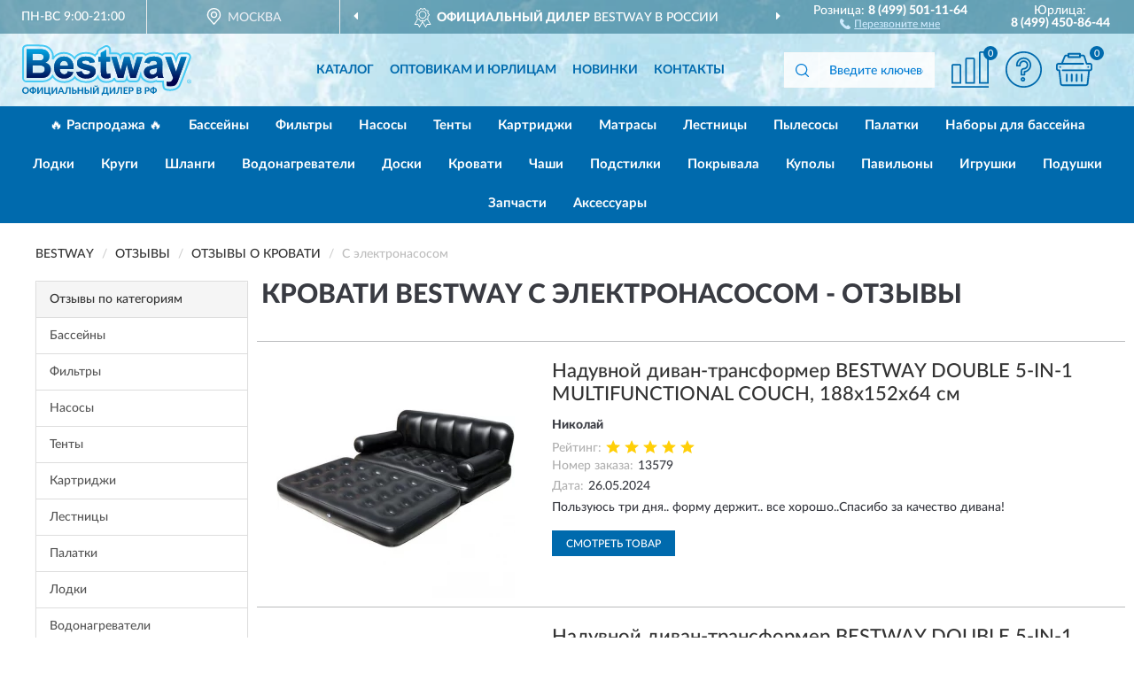

--- FILE ---
content_type: text/html; charset=utf-8
request_url: https://bestway-russia.ru/krovati/s-elektronasosom/reviews
body_size: 7946
content:
<!DOCTYPE html>
<html dir="ltr" lang="ru">
<head>
<meta charset="UTF-8" />
<meta name="viewport" content="width=device-width, initial-scale=1, shrink-to-fit=no" />
<base href="https://bestway-russia.ru/" />
<link rel="preload" href="catalog/view/fonts/Lato-Medium.woff2" as="font" type="font/woff2" crossorigin="anonymous" />
<link rel="preload" href="catalog/view/fonts/Lato-Heavy.woff2" as="font" type="font/woff2" crossorigin="anonymous" />
<link rel="preload" href="catalog/view/fonts/Lato-Bold.woff2" as="font" type="font/woff2" crossorigin="anonymous" />
<link rel="preload" href="catalog/view/fonts/font-awesome/fonts/fontawesome-webfont.woff2" as="font" type="font/woff2" crossorigin="anonymous" />
<link rel="preload" href="catalog/view/javascript/jquery/jquery.min.js" as="script" type="text/javascript" />
<link rel="preload" href="catalog/view/theme/coloring/assets/bootstrap/css/bootstrap.min.css" as="style" type="text/css" />
<link rel="preload" href="catalog/view/theme/coloring/stylesheet/style.css?ver=68" as="style" type="text/css" />
<title>Отзывы о Кровати BESTWAY с электронасосом - на официальном сайте BESTWAY</title>
<meta name="description" content="★ Рейтинг и ✅ отзывы о ► Кровати BESTWAY с электронасосом ◄ - достоинства и недостатки товаров, мнение владельцев на основе их опыта и эксплуатации в интернет-магазине ► Bestway-Russia.ru" /><meta name="yandex-verification" content="55150f6e50fdfa1c" /><meta http-equiv="X-UA-Compatible" content="IE=edge">
<link rel="apple-touch-icon" sizes="76x76" href="favicon-76x76.png" />
<link rel="apple-touch-icon" sizes="192x192" href="favicon-192x192.png" />
<link rel="icon" type="image/png" sizes="192x192" href="favicon-192x192.png" />
<meta name="msapplication-config" content="browserconfig.xml" />
<meta name="theme-color" content="#FFFFFF" />
<link href="https://bestway-russia.ru/krovati/s-elektronasosom/reviews" rel="canonical" />
<script src="catalog/view/javascript/jquery/jquery.min.js"></script>
<link href="catalog/view/theme/coloring/assets/bootstrap/css/bootstrap.min.css" rel="stylesheet" type="text/css" />
<link href="catalog/view/theme/coloring/stylesheet/style.css?ver=68" rel="stylesheet" type="text/css" />
</head>
<body class="product-reviews">
<header class="nobg">
		<div class="top-menu-bgr-box msk">
		<div class="container">
			<div class="row">
				<div class="working_time col-xs-6 col-sm-3 col-md-3 col-lg-2 text-center">
					<div class="rezim">ПН-ВС 9:00-21:00</div>
				</div>
				<div class="current-city-holder col-xs-6 col-sm-3 col-md-3 col-lg-2 text-center">
					<button type="button" class="btn btn-link current-city"><i></i><span>Москва</span></button>
					<div class="check-city-block">
						<p class="title">Ваш город - <span>Москва</span></p>
						<div class="check-city-button-holder">
							<button class="btn yes-button">Да</button>
							<button class="btn no-button" data-toggle="modal" data-target="#userCity">Выбрать другой город</button>
						</div>
						<p class="check-city-notification">От выбраного города зависят сроки доставки</p>
					</div>	
				</div>
				<div class="top-advantage col-xs-12 text-center msk">
					<div class="advantage" id="advantage_carousel">
						<div class="advantage-block"><span><b>Официальный дилер</b> BESTWAY в России</span></div>
						<div class="advantage-block"><span><b>Доставим</b> по всей России</span></div>						<div class="advantage-block"><span><b>Полный</b> ассортимент бренда</span></div>					</div>
				</div>
								<div class="header_address col-lg-3 text-center">
					<div class="address">м. Таганская, ул. Большие Каменщики,<br>д. 6, стр. 1<div class="findus"><a href="https://bestway-russia.ru/contacts"><i></i><span>Как нас найти</span></a></div></div>
				</div>
				<div class="header_phone fl_phone col-xs-6 col-sm-3 col-md-3 col-lg-2 text-center">
					<div class="tel">Розница: <b>8 (499) 501-11-64</b></div>
					<div class="call"><a role="button" class="callme"><i></i><span>Перезвоните мне</span></a></div>
				</div>
				<div class="header_phone ul_phone col-xs-6 col-sm-3 col-md-3 col-lg-2 text-center">
					<div class="tel">Юрлица: <b>8 (499) 450-86-44</b></div>
				</div>
							</div>
		</div>
	</div>
			<div class="header-bgr-box nobg">
		<div class="container">
									<div class="row">
				<div class="logo-block col-md-3 col-sm-12 col-xs-12">
					<div id="logo">
					  					  							<a href="https://bestway-russia.ru/"><img src="/image/catalog/logo.svg" width="191" height="58" title="Bestway-Russia.ru" alt="Bestway-Russia.ru" class="img-responsive" /></a>
											  					</div>
				</div>
				<div class="catalog-block col-md-5 col-xs-12 text-center">
					<div class="catalog-line text-center">
						<div class="catalog-item text-center">
							<a role="button" onclick="getcatalog();" class="catalog-url">Каталог</a>
						</div>
						<div class="catalog-item text-center">
							<a href="https://bestway-russia.ru/contacts-opt" class="opt-url">Оптовикам и юрлицам</a>						</div>
						<div class="catalog-item text-center">
													<a href="https://bestway-russia.ru/novinki" class="novinki-url">Новинки</a>												</div>
						<div class="catalog-item text-center">
							<a href="https://bestway-russia.ru/contacts" class="contacts-url">Контакты</a>						</div>
					</div>
				</div>
				<div class="cart-block col-md-2 col-sm-4 col-xs-5 text-center">
					<div class="row">
						<div class="cart-item compare-icon col-xs-4">
							<a rel="nofollow" href="https://bestway-russia.ru/compare-products/" class="mcompare"><span id="mcompare-total" class="compare-qty">0</span></a>
						</div>
						<div class="cart-item help-icon col-xs-4">
							<a role="button" class="mhelp dropdown-toggle" data-toggle="dropdown"><span style="font-size:0">Справка</span></a>
							<ul class="help-icon-menu dropdown-menu">
								<li><a href="https://bestway-russia.ru/dostavka"><i class="fa fa-circle"></i> Доставка</a></li>
								<li><a href="https://bestway-russia.ru/oplata"><i class="fa fa-circle"></i> Оплата</a></li>
								<li><a href="https://bestway-russia.ru/vozvrat"><i class="fa fa-circle"></i> Возврат</a></li>
							</ul>
						</div>
						<div class="cart-item cart-icon col-xs-4">
							<a rel="nofollow" href="/simplecheckout/" class="mcart"><span id="mcart-total" class="cart-qty">0</span></a>
						</div>
					</div>
				</div>
				<div class="search-block col-md-2 col-sm-8 col-xs-7"><div id="search" class="input-group">
	<span class="input-group-btn"><button type="button" class="btn" id="search-button"><span style="display:block;font-size:0">Поиск</span></button></span>
	<input type="text" name="search" value="" placeholder="Введите ключевое слово" class="form-control" />
</div></div>
			</div>
					</div>
	</div>
			<div class="menu-top-box">
		<div class="container">
			<div id="menu-list-top">
											<div class="menu-item">
					<a href="https://bestway-russia.ru/rasprodazha/">🔥 Распродажа 🔥</a>				</div>
								<div class="menu-item">
					<a href="https://bestway-russia.ru/bassejny/">Бассейны</a>				</div>
								<div class="menu-item">
					<a href="https://bestway-russia.ru/filtry/">Фильтры</a>				</div>
								<div class="menu-item">
					<a href="https://bestway-russia.ru/nasosy/">Насосы</a>				</div>
								<div class="menu-item">
					<a href="https://bestway-russia.ru/tenty/">Тенты</a>				</div>
								<div class="menu-item">
					<a href="https://bestway-russia.ru/kartridzhi/">Картриджи</a>				</div>
								<div class="menu-item">
					<a href="https://bestway-russia.ru/matrasy/">Матрасы</a>				</div>
								<div class="menu-item">
					<a href="https://bestway-russia.ru/lestnitsy/">Лестницы</a>				</div>
								<div class="menu-item">
					<a href="https://bestway-russia.ru/pylesosy/">Пылесосы</a>				</div>
								<div class="menu-item">
					<a href="https://bestway-russia.ru/palatki/">Палатки</a>				</div>
								<div class="menu-item">
					<a href="https://bestway-russia.ru/nabory-dlja-bassejna/">Наборы для бассейна</a>				</div>
								<div class="menu-item">
					<a href="https://bestway-russia.ru/lodki/">Лодки</a>				</div>
								<div class="menu-item">
					<a href="https://bestway-russia.ru/krugi/">Круги</a>				</div>
								<div class="menu-item">
					<a href="https://bestway-russia.ru/shlangi/">Шланги</a>				</div>
								<div class="menu-item">
					<a href="https://bestway-russia.ru/vodonagrevateli/">Водонагреватели</a>				</div>
								<div class="menu-item">
					<a href="https://bestway-russia.ru/doski/">Доски</a>				</div>
								<div class="menu-item">
					<a href="https://bestway-russia.ru/krovati/">Кровати</a>				</div>
								<div class="menu-item">
					<a href="https://bestway-russia.ru/chashi/">Чаши</a>				</div>
								<div class="menu-item">
					<a href="https://bestway-russia.ru/podstilki/">Подстилки</a>				</div>
								<div class="menu-item">
					<a href="https://bestway-russia.ru/pokryvala/">Покрывала</a>				</div>
								<div class="menu-item">
					<a href="https://bestway-russia.ru/kupoly/">Куполы</a>				</div>
								<div class="menu-item">
					<a href="https://bestway-russia.ru/paviljony/">Павильоны</a>				</div>
								<div class="menu-item">
					<a href="https://bestway-russia.ru/igryshki/">Игрушки</a>				</div>
								<div class="menu-item">
					<a href="https://bestway-russia.ru/podushki/">Подушки</a>				</div>
								<div class="menu-item">
					<a href="https://bestway-russia.ru/zapchasti/">Запчасти</a>				</div>
								<div class="menu-item">
					<a href="https://bestway-russia.ru/aksessuary/">Аксессуары</a>				</div>
										</div>
					</div>
    </div>
	</header>
<div class="hidden" id="mapdata" data-lat="55.76" data-lon="37.64"></div>
<div class="hidden" id="mapcity" data-text="Москва" data-kladr="7700000000000" data-zip="115172" data-fias="0c5b2444-70a0-4932-980c-b4dc0d3f02b5"></div>
<div class="hidden" id="userip" data-text="3.140.244.255" data-recook="0"></div>
<div class="container category-page">
  <div class="row">
	<div class="breadcrumb-line col-sm-12">
		<ul class="breadcrumb" itemscope="" itemtype="http://schema.org/BreadcrumbList">
											<li itemscope="" itemprop="itemListElement" itemtype="http://schema.org/ListItem"><a itemprop="item" href="https://bestway-russia.ru/"><span itemprop="name">BESTWAY</span></a><meta itemprop="position" content="1" /></li>
														<li itemscope="" itemprop="itemListElement" itemtype="http://schema.org/ListItem"><a itemprop="item" href="https://bestway-russia.ru/allreviews/"><span itemprop="name">Отзывы</span></a><meta itemprop="position" content="2" /></li>
														<li itemscope="" itemprop="itemListElement" itemtype="http://schema.org/ListItem"><a itemprop="item" href="https://bestway-russia.ru/krovati/reviews"><span itemprop="name">Отзывы о Кровати</span></a><meta itemprop="position" content="3" /></li>
														<li itemscope="" itemprop="itemListElement" itemtype="http://schema.org/ListItem" class="active"><span itemprop="name">С электронасосом</span><link itemprop="item" href="https://bestway-russia.ru/krovati/s-elektronasosom/reviews" /><meta itemprop="position" content="4" /></li>
							</ul>
	</div>
		<div id="column-left" class="col-md-3 col-sm-4 hidden-xs">
    <div class="category-column-left">
	<div class="panel panel-default box-categories hidden-xs">
		<div class="panel-heading">Отзывы по категориям</div>
		<div class="list-group">
				  		  <a href="https://bestway-russia.ru/bassejny/reviews" class="list-group-item">Бассейны</a>
		  				  		  <a href="https://bestway-russia.ru/filtry/reviews" class="list-group-item">Фильтры</a>
		  				  		  <a href="https://bestway-russia.ru/nasosy/reviews" class="list-group-item">Насосы</a>
		  				  		  <a href="https://bestway-russia.ru/tenty/reviews" class="list-group-item">Тенты</a>
		  				  		  <a href="https://bestway-russia.ru/kartridzhi/reviews" class="list-group-item">Картриджи</a>
		  				  		  <a href="https://bestway-russia.ru/lestnitsy/reviews" class="list-group-item">Лестницы</a>
		  				  		  <a href="https://bestway-russia.ru/palatki/reviews" class="list-group-item">Палатки</a>
		  				  		  <a href="https://bestway-russia.ru/lodki/reviews" class="list-group-item">Лодки</a>
		  				  		  <a href="https://bestway-russia.ru/vodonagrevateli/reviews" class="list-group-item">Водонагреватели</a>
		  				  		  <a href="https://bestway-russia.ru/krovati/reviews" class="list-group-item active">Кровати</a>
		  				  		  <a href="https://bestway-russia.ru/igryshki/reviews" class="list-group-item">Игрушки</a>
		  				  		  <a href="https://bestway-russia.ru/aksessuary/reviews" class="list-group-item">Аксессуары</a>
		  				</div>
	</div>
</div>
    <div id="panel-filterpro0" class="panel-filterpro">
	<div class="panel panel-default">
		<div class="panel-heading">
						<div class="filterons">
																																																																																																																																																<div class="filteron-item" data-text="fi_12_230"><span>X</span> С электронасосом</div>
																																				</div>
						<div class="filterclrs">
				<a href="https://bestway-russia.ru/krovati/reviews" id="clear_filter" rel="nofollow">СБРОСИТЬ ВСЕ ФИЛЬТРЫ</a>
			</div>
					</div>
		<div class="list-group">
			<div class="filter_groups">			<a role="button" class="list-group-item">Серия</a>
		<div class="list-group-item">
																																					<div class="checkbox">
					<label>						<input id="fi_3_634" name="filterpro[3][]" type="checkbox" data-frl="multi-max/" value="634" />
						<a href="https://bestway-russia.ru/krovati/multi-max/reviews" rel="nofollow" class="name">Multi-Max</a><span class="count">3</span>
					</label>
				</div>
																																																										</div>
			<a role="button" class="list-group-item">Тип</a>
		<div class="list-group-item">
																																					<div class="checkbox">
					<label>						<input id="fi_1_442" name="filterpro[1][]" type="checkbox" data-frl="transformery/" value="442" />
						<a href="https://bestway-russia.ru/krovati/transformery/reviews" rel="nofollow" class="name">Трансформеры</a><span class="count">3</span>
					</label>
				</div>
																				</div>
			<a role="button" class="list-group-item">Вид</a>
		<div class="list-group-item">
																		<div class="checkbox">
					<label>						<input id="fi_2_223" name="filterpro[2][]" type="checkbox" data-frl="vzroslye/" value="223" />
						<a href="https://bestway-russia.ru/krovati/vzroslye/reviews" rel="nofollow" class="name">Взрослые</a><span class="count">3</span>
					</label>
				</div>
																											<div class="checkbox">
					<label>						<input id="fi_2_225" name="filterpro[2][]" type="checkbox" data-frl="universalnye/" value="225" />
						<a href="https://bestway-russia.ru/krovati/universalnye/reviews" rel="nofollow" class="name">Универсальные</a><span class="count">3</span>
					</label>
				</div>
																				</div>
			<a role="button" class="list-group-item">Вместимость</a>
		<div class="list-group-item">
																																					<div class="checkbox">
					<label>						<input id="fi_11_219" name="filterpro[11][]" type="checkbox" data-frl="dvuhspalnye/" value="219" />
						<a href="https://bestway-russia.ru/krovati/dvuhspalnye/reviews" rel="nofollow" class="name">Двухспальные</a><span class="count">3</span>
					</label>
				</div>
																				</div>
			<a role="button" class="list-group-item">Насос</a>
		<div class="list-group-item">
																		<div class="checkbox">
					<label>						<input id="fi_12_231" name="filterpro[12][]" type="checkbox" data-frl="so-vstroennym-nasosom/" value="231" />
						<a href="https://bestway-russia.ru/krovati/so-vstroennym-nasosom/reviews" rel="nofollow" class="name">Со встроенным насосом</a><span class="count">3</span>
					</label>
				</div>
																											<div class="checkbox selected">
					<label>						<input id="fi_12_230" name="filterpro[12][]" type="checkbox" data-frl="s-elektronasosom/" value="230" checked="checked" />
						<a href="https://bestway-russia.ru/krovati/reviews" class="name">С электронасосом</a><span class="count">3</span>
					</label>
				</div>
																				</div>
			<a role="button" class="list-group-item">Особенности</a>
		<div class="list-group-item">
																		<div class="checkbox">
					<label>						<input id="fi_5_443" name="filterpro[5][]" type="checkbox" data-frl="divany-krovati/" value="443" />
						<a href="https://bestway-russia.ru/krovati/divany-krovati/reviews" rel="nofollow" class="name">Диваны-кровати</a><span class="count">3</span>
					</label>
				</div>
																				</div>
	</div>		</div>
		<div style="display: none">
			<input type="hidden" name="page" value="1" />
			<input type="hidden" name="sort" value="" />
			<input type="hidden" name="order" value="" />
			<input type="hidden" name="limit" value="" />
			<input type="hidden" name="path" value="16" />
			<input type="hidden" name="route" value="product/reviews" />
			<input type="hidden" name="category_id" value="16" />
			<input type="hidden" name="manufacturer_id" value="0" />
			<input type="hidden" name="filter_reviews" value="1" />
			<input type="hidden" id="gourl" value="https://bestway-russia.ru/krovati/s-elektronasosom/" />
		</div>
		<div id="selffilter" class="hidden"><div class="selffilter-group">Выбрано фильтров: <span></span></div><a role="button" onclick="goffilter();" class="btn btn-primary btn-sm">Показать</a></div>
	</div>
<script>
$(document).ready(function () {
	var goftimer = null;
	var pnfiltr = $('#panel-filterpro0');
	
	$(pnfiltr).on('click','.filteron-item',function(){
		let filin = $(this).data('text');
		$('#' + filin).prop('checked', false).removeAttr('checked');
		let fhref = $('#' + filin).next('a').attr('href');
		window.location.href = fhref;
	});
	
	$(pnfiltr).on('click','input[type="checkbox"]',function(){
		clearTimeout(goftimer);let fref = $('#gourl').attr('value');let frl = '/'+ $(this).data('frl');let fptop = ($(this).offset().top - $('.panel-filterpro').offset().top - 12);
		if ($('#selffilter').hasClass('mobile')) {fptop = (fptop + 9);}
		if ($(this).prop('checked')) {$(this).attr('checked', 'checked');fref += $(this).data('frl');} else {$(this).removeAttr('checked');fref = fref.replace(frl, '/');}
		$('#selffilter').animate({top:fptop}).removeClass('hidden');
		goftimer = setTimeout(function() {$('#selffilter').addClass('hidden');}, 5000);
		let ckcnt = $('.panel-filterpro .checkbox input[checked="checked"]').length;
		$('#selffilter span').text(ckcnt);$('#gourl').attr('value', fref);
	});
	
	$(pnfiltr).on('click','.checkbox:not(.shaded) a.name',function(e){
		e.preventDefault();$(pnfiltr).fadeTo('fast',.6);
		let fhref = $(this).attr('href');fsort = $(pnfiltr).find("input[name='sort']");forder = $(pnfiltr).find("input[name='order']");
		if (fsort.val() && forder.val()) {fhref += '?sort=' + fsort.val() + '&order=' + forder.val();}
		window.location.href = fhref;return false;
	});
	
	$(pnfiltr).on('click','.checkbox.shaded:not(.selected) a.name',function(){return false;});
	$('#selffilter').hover(function() {clearTimeout(goftimer);},function() {goftimer = setTimeout(function() {$('#selffilter').addClass('hidden');}, 3000);});
	
	$(pnfiltr).on('click','.showalls',function(){$(this).addClass('hidden');$(this).parent().find('.hidealls').removeClass('hidden');var felems = $(this).parent().parent().find('.checkbox.noshow');$(felems).each(function(index, element) {setTimeout(function() {$(element).removeClass('hidden');}, (index * 30));});});
	$(pnfiltr).on('click','.hidealls',function(){$(this).addClass('hidden');$(this).parent().find('.showalls').removeClass('hidden');var felems = $(this).parent().parent().find('.checkbox.noshow');$($(felems).get().reverse()).each(function(index, element) {setTimeout(function() {$(element).addClass('hidden');}, (index * 20));});});
});
</script>
</div>
  </div>
		                    <div id="content" class="col-sm-8 col-md-9">
	<h1>Кровати BESTWAY с электронасосом - Отзывы</h1>
			<div class="content-top-box row"></div>
    		<div id="filterpro-container" class="row cat-row cat-reviews">
			<div class="col-sm-12 review-block">
	<div class="row">
		<div class="col-md-4 col-sm-5 review-left">
			<div class="review-image">
				<a href="https://bestway-russia.ru/naduvnoj-divan-transformer-bestway-double-5-in-1-multifunctional-couch-188x152x64-sm"><img src="https://bestway-russia.ru/image/cache/catalog/produkts/naduvnoy-divan-transformer-bestway-double-5-in-1-multifunctional-couch-188h152h64-sm-75054-bw-269x269.webp" width="269" height="269" loading="lazy" alt="Надувной диван-трансформер BESTWAY DOUBLE 5-IN-1 MULTIFUNCTIONAL COUCH, 188х152х64 см" title="Надувной диван-трансформер BESTWAY DOUBLE 5-IN-1 MULTIFUNCTIONAL COUCH, 188х152х64 см" class="img-responsive center-block" /></a>
			</div>
		</div>
		<div class="col-md-8 col-sm-7 review-right">
			<div class="row">
				<div class="col-sm-12 review-header">
					<div class="review-item"><a href="https://bestway-russia.ru/naduvnoj-divan-transformer-bestway-double-5-in-1-multifunctional-couch-188x152x64-sm">Надувной диван-трансформер BESTWAY DOUBLE 5-IN-1 MULTIFUNCTIONAL COUCH, 188х152х64 см</a></div>
					<div class="review-author">Николай</div>
					<div class="review-rating"><span>Рейтинг:</span><i class="catrev-star star5">&nbsp;</i></div>
					<div class="review-order"><span>Номер заказа:</span>13579</div>					<div class="review-time"><span>Дата:</span><time datetime="2024-05-26">26.05.2024</time></div>
				</div>
				<div class="col-sm-12 review-body">
					<p>Пользуюсь три дня.. форму держит.. все хорошо..Спасибо за качество дивана!</p>
										<div class="more-button">Читать полностью<i class="fa fa-angle-down" aria-hidden="true"></i></div>
				</div>
				<div class="col-sm-12 review-pbutton">
					<a class="btn btn-primary" href="https://bestway-russia.ru/naduvnoj-divan-transformer-bestway-double-5-in-1-multifunctional-couch-188x152x64-sm">Смотреть товар</a>
				</div>
			</div>
		</div>
	</div>
</div>
<div class="col-sm-12 review-block">
	<div class="row">
		<div class="col-md-4 col-sm-5 review-left">
			<div class="review-image">
				<a href="https://bestway-russia.ru/naduvnoj-divan-transformer-bestway-double-5-in-1-multifunctional-couch-188x152x64-sm"><img src="https://bestway-russia.ru/image/cache/catalog/produkts/naduvnoy-divan-transformer-bestway-double-5-in-1-multifunctional-couch-188h152h64-sm-75054-bw-269x269.webp" width="269" height="269" loading="lazy" alt="Надувной диван-трансформер BESTWAY DOUBLE 5-IN-1 MULTIFUNCTIONAL COUCH, 188х152х64 см" title="Надувной диван-трансформер BESTWAY DOUBLE 5-IN-1 MULTIFUNCTIONAL COUCH, 188х152х64 см" class="img-responsive center-block" /></a>
			</div>
		</div>
		<div class="col-md-8 col-sm-7 review-right">
			<div class="row">
				<div class="col-sm-12 review-header">
					<div class="review-item"><a href="https://bestway-russia.ru/naduvnoj-divan-transformer-bestway-double-5-in-1-multifunctional-couch-188x152x64-sm">Надувной диван-трансформер BESTWAY DOUBLE 5-IN-1 MULTIFUNCTIONAL COUCH, 188х152х64 см</a></div>
					<div class="review-author">Николай</div>
					<div class="review-rating"><span>Рейтинг:</span><i class="catrev-star star5">&nbsp;</i></div>
					<div class="review-order"><span>Номер заказа:</span>13579</div>					<div class="review-time"><span>Дата:</span><time datetime="2024-05-26">26.05.2024</time></div>
				</div>
				<div class="col-sm-12 review-body">
					<p>Во блиннн...хорошая штука.. мне нравится..</p>
										<div class="more-button">Читать полностью<i class="fa fa-angle-down" aria-hidden="true"></i></div>
				</div>
				<div class="col-sm-12 review-pbutton">
					<a class="btn btn-primary" href="https://bestway-russia.ru/naduvnoj-divan-transformer-bestway-double-5-in-1-multifunctional-couch-188x152x64-sm">Смотреть товар</a>
				</div>
			</div>
		</div>
	</div>
</div>
<div class="col-sm-12 review-block">
	<div class="row">
		<div class="col-md-4 col-sm-5 review-left">
			<div class="review-image">
				<a href="https://bestway-russia.ru/naduvnoj-divan-transformer-bestway-double-5-in-1-multifunctional-couch-188x152x64-sm"><img src="https://bestway-russia.ru/image/cache/catalog/produkts/naduvnoy-divan-transformer-bestway-double-5-in-1-multifunctional-couch-188h152h64-sm-75054-bw-269x269.webp" width="269" height="269" loading="lazy" alt="Надувной диван-трансформер BESTWAY DOUBLE 5-IN-1 MULTIFUNCTIONAL COUCH, 188х152х64 см" title="Надувной диван-трансформер BESTWAY DOUBLE 5-IN-1 MULTIFUNCTIONAL COUCH, 188х152х64 см" class="img-responsive center-block" /></a>
			</div>
		</div>
		<div class="col-md-8 col-sm-7 review-right">
			<div class="row">
				<div class="col-sm-12 review-header">
					<div class="review-item"><a href="https://bestway-russia.ru/naduvnoj-divan-transformer-bestway-double-5-in-1-multifunctional-couch-188x152x64-sm">Надувной диван-трансформер BESTWAY DOUBLE 5-IN-1 MULTIFUNCTIONAL COUCH, 188х152х64 см</a></div>
					<div class="review-author">Дмитрий Анатольевич</div>
					<div class="review-rating"><span>Рейтинг:</span><i class="catrev-star star5">&nbsp;</i></div>
					<div class="review-order"><span>Номер заказа:</span>12891</div>					<div class="review-time"><span>Дата:</span><time datetime="2022-07-19">19.07.2022</time></div>
				</div>
				<div class="col-sm-12 review-body">
					<p>Довольно хороший и качественный диван, не смотря на его низкую стоимость. Дети на речке просто в восторге. </p>
										<div class="more-button">Читать полностью<i class="fa fa-angle-down" aria-hidden="true"></i></div>
				</div>
				<div class="col-sm-12 review-pbutton">
					<a class="btn btn-primary" href="https://bestway-russia.ru/naduvnoj-divan-transformer-bestway-double-5-in-1-multifunctional-couch-188x152x64-sm">Смотреть товар</a>
				</div>
			</div>
		</div>
	</div>
</div>
<div class="col-sm-12 text-center"></div>
		</div>
	    </div>
		</div>
	<div class="content-bottom-box"></div>
</div>
<script>
function showmore() {
$('#filterpro-container .review-block .review-body').each(function(index, element) {
let rheight = $(this).innerHeight();
if (rheight > 110) {$(element).addClass('short').css('height', '80px').attr('data-height', rheight);$(element).find('.more-button').css('display', 'block');}
});
$('#filterpro-container').on('click','.more-button',function(){let belem = $(this);let bheight = $(this).parent().attr('data-height');belem.parent().stop().animate({height: bheight}, 600, function() {$(this).css('height', 'auto')});belem.remove();});}
$(document).ready(function() {
showmore();
});
</script>
<footer>
<!--noindex-->
	<div class="subscribe-footer nobg">
		<div class="container sub-container">
			<div class="fsubscribe-form">
				<div class="label-title">ПОДПИСКА<wbr> BESTWAY</div>
				<div class="label-text">Подпишись, чтобы получать информацию о эксклюзивных предложениях,<br class="visible-sm visible-xs"> поступлениях, событиях и многом другом</div>
				<div class="form-block">
					<form class="form-inline">
					  <div class="form-group">
						<input type="email" id="subemail" name="email" value="" placeholder="Электронная почта" class="form-control" />
						<label style="font-size:0" for="subemail">Электронная почта</label>
					  </div>
					  <a class="btn btn-primary btn-lg btn-subaction" role="button">ПОДПИСАТЬСЯ</a>
					</form>
				</div>
				<div class="form-text">Подписываясь, Вы соглашаетесь с <a href="https://bestway-russia.ru/politika-konfidentsialnosti">Политикой Конфиденциальности</a> <br class="visible-sm visible-xs">и <a href="https://bestway-russia.ru/terms-customer">Условиями пользования</a> BESTWAY</div>
			</div>
		</div>
	</div>
<!--/noindex-->
	<div class="footer-container">
		<div class="container">
			<div class="row">
				<div class="footer-blocks col-md-12 col-xs-12">
					<div class="row">
						<div class="footer-blockl col-md-3 col-sm-6 col-xs-6">
							<div class="footer-logo"><img src="/image/catalog/logo.svg" class="img-responsive" width="191" height="58" alt="logo" /></div>															<div class="footer-phone">8 (499) 501-11-64</div>														<div class="footer-rejim">ПН-ВС 9:00-21:00</div>
						</div>
						<div class="footer-block col-md-3 col-sm-6 col-xs-6">
							<div class="h5"><span>Информация</span></div>
							<ul class="list-unstyled">
								<li><i class="fa fa-circle"></i><a href="https://bestway-russia.ru/dostavka">Доставка</a></li>
								<li><i class="fa fa-circle"></i><a href="https://bestway-russia.ru/oplata">Оплата</a></li>
								<li><i class="fa fa-circle"></i><a href="https://bestway-russia.ru/vozvrat">Возврат товара</a></li>
							</ul>
						</div>
						<div class="clearfix visible-sm visible-xs"></div>
						<div class="footer-block col-md-3 col-sm-6 col-xs-6">
							<div class="h5"><span>Служба поддержки</span></div>
							<ul class="list-unstyled">
								<li><i class="fa fa-circle"></i><a href="https://bestway-russia.ru/contacts">Контакты</a></li>
								<li><i class="fa fa-circle"></i><a href="https://bestway-russia.ru/sitemap">Карта сайта</a></li><!--noindex-->
								<li><i class="fa fa-circle"></i><a href="https://bestway-russia.ru/oferta">Публичная оферта</a></li>
								<li><i class="fa fa-circle"></i><a href="https://bestway-russia.ru/terms-customer">Пользовательское соглашение</a></li><!--/noindex-->
							</ul>
						</div>
						<div class="footer-block col-md-3 col-sm-6 col-xs-6">
							<div class="h5"><span>Дополнительно</span></div>
							<ul class="list-unstyled">
								<li><i class="fa fa-circle"></i><a href="https://bestway-russia.ru/blog/">Блог</a></li>																<li><i class="fa fa-circle"></i><a href="https://bestway-russia.ru/skidki">Скидки</a></li><!--noindex-->
								<li><i class="fa fa-circle"></i><a href="https://bestway-russia.ru/politika-konfidentsialnosti">Политика конфиденциальности</a></li><!--/noindex-->
							</ul>
						</div>
					</div>
				</div>
			</div>
		</div>
		<div class="offerts-line">
			<div class="offerts">Вся информация на сайте носит исключительно информационный характер и ни при каких условиях не является публичной офертой, определяемой положениями Статьи 437(2) Гражданского кодекса РФ.</div>
		</div>
	</div>
	<div class="hidden" itemscope itemtype="http://schema.org/Organization">
		<meta itemprop="name" content="Bestway-Russia.ru">
		<meta itemprop="legalName" content='Интернет-магазин "BESTWAY"'>
		<meta itemprop="address" content="г. Москва, м. Таганская, ул. Большие Каменщики, д. 6, стр. 1">
		<meta itemprop="description" content="Официальный магазин BESTWAY в России">		<meta itemprop="email" content="order@bestway-russia.ru">
		<meta itemprop="telephone" content="8 (499) 501-11-64">		<link itemprop="url" href="https://bestway-russia.ru/" />
	</div>
	
	<span id="yandex_tid" class="hidden" data-text="78038659"></span>
	<span id="yandex_tidc" class="hidden" data-text=""></span>
	<span id="yandex_tido" class="hidden" data-text="92325281"></span>
	<span id="ga_tid" class="hidden" data-text=""></span>
	<span id="roi_on" class="hidden" data-text="0"></span>
	<span id="usewebp" class="hidden" data-text="1"></span>
	<span id="subon" class="hidden" data-text="0"></span>
	<span id="acupon" class="hidden" data-text="0"></span>
</footer>
				<span id="scroll-top-button"><i class="fa fa-arrow-circle-up"></i></span>
								<div id="mango_callme" class="mango-callback hidden no-fixedsocial" data-settings='{"type": "", "id": "MTAwMTg3Njk=","autoDial": "0", "lang": "ru-ru", "host":"widgets.mango-office.ru/", "errorMessage": "В данный момент наблюдаются технические проблемы и совершение звонка невозможно"}'></div>
								<script>
function mncript() {
var mngtimer = setTimeout(function() {
let scrm = document.createElement('script');scrm.async = true;scrm.src = 'catalog/view/javascript/mango.js';document.body.append(scrm);
$('#scroll-top-button').addClass('has-mango');
$('#mango_callme').removeClass('hidden');
var ibnpt = 0;var bnpinterval_id = setInterval(function(){
if (ibnpt < 10) {if ($('#mango_callme button.button-widget-open').length) {bnprmresize();clearInterval(bnpinterval_id);}} else {clearInterval(bnpinterval_id);}
ibnpt += 1;}, 1000);}, 5100);}
$(document).ready(function() {window.addEventListener("pageshow", mncript, {once: true});});
</script>
<div class="modal" id="userCity">
<div class="modal-dialog modal-sm"><div class="modal-content"><div class="modal-header"><button type="button" class="close" data-dismiss="modal" aria-hidden="true">&times;</button><div class="modal-title">Укажите Ваш город</div></div>
<div class="modal-body"><input id="cityNameField" type="text" placeholder="Введите город" /></div></div></div></div>
<script src="catalog/view/theme/coloring/assets/bootstrap/js/bootstrap.min.js"></script>
<script src="catalog/view/theme/coloring/assets/common.js?ver=68"></script>
<script src="catalog/view/theme/coloring/assets/owl-carousel/owl.carousel.min.js?ver=68"></script>
<div id="callme_modal" class="modal" tabindex="-1" role="dialog"><div class="modal-dialog modal-sm" role="document"><div class="modal-content"></div></div></div>
<div id="modal-cart" class="modal" tabindex="-1" role="dialog"><div class="modal-dialog" role="document"><div class="modal-content checkout-buy"></div></div></div>
<link href="catalog/view/fonts/font-awesome/css/font-awesome.min.css" rel="stylesheet" type="text/css" />
<link rel="preload" href="catalog/view/javascript/suggestions/suggestions.css" as="style" onload="this.onload=null;this.rel='stylesheet'">
<noscript><link rel="stylesheet" href="catalog/view/javascript/suggestions/suggestions.css"></noscript>
<script async src="catalog/view/javascript/suggestions/jquery.suggestions.min.js"></script>
</body>
</html>